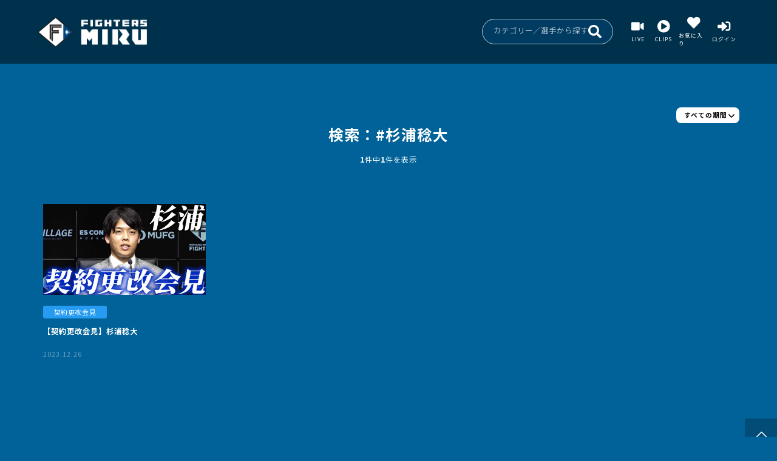

--- FILE ---
content_type: image/svg+xml
request_url: https://miru.fighters.co.jp/img/img-title-clips.svg
body_size: 7194
content:
<svg width="198" height="56" viewBox="0 0 198 56" fill="none" xmlns="http://www.w3.org/2000/svg">
<path fill-rule="evenodd" clip-rule="evenodd" d="M170.141 34.723L170.13 34.72C167.844 34.0534 165.538 33.2923 163.21 32.4373L163.187 32.4288L163.164 32.4196C160.626 31.4151 158.449 29.8745 156.652 27.8143L156.644 27.8048L156.636 27.7953C154.704 25.522 153.78 22.7353 153.78 19.57C153.78 13.2514 155.838 8.20669 160.205 4.81327C164.476 1.49431 170.65 0 178.39 0C184.09 0 188.742 1.07615 192.035 3.53904C195.423 5.9895 197.12 9.47522 197.12 13.76C197.12 15.2912 196.91 16.7814 196.485 18.2237C196.151 19.4597 195.735 20.5938 195.155 21.4085L194.02 23.11H183.59C183.825 23.1887 184.06 23.2689 184.296 23.3505C186.92 24.261 189.152 25.7948 190.966 27.925C192.93 30.1828 193.83 33.0611 193.83 36.37C193.83 42.7063 191.917 47.7703 187.774 51.1497L187.768 51.1548L187.762 51.1597C183.699 54.421 177.696 55.87 170.13 55.87C162.672 55.87 156.926 54.5797 153.621 51.3888L153.613 51.3808C151.135 48.9609 150 45.6893 150 41.83C150 40.3826 150.155 38.8379 150.452 37.2022L150.454 37.1914L150.97 34.44H167.591L167.057 37.6406L167.051 37.6722C166.977 38.0431 166.95 38.3285 166.95 38.54C166.95 39.6046 167.291 40.1488 167.826 40.5217C168.492 40.9861 169.741 41.37 171.88 41.37C174.072 41.37 175.377 41.0186 176.076 40.5852C176.617 40.2498 176.88 39.8297 176.88 39.03C176.88 38.3379 176.59 37.6566 175.449 36.9516C174.055 36.0903 172.297 35.3391 170.141 34.723ZM189.45 29.23C187.863 27.3633 185.927 26.0333 183.64 25.24C181.353 24.4467 179.067 23.7933 176.78 23.28C176.56 23.2251 176.344 23.1685 176.131 23.11C176.064 23.0918 175.998 23.0733 175.932 23.0547C174.053 22.5249 172.423 21.8533 171.04 21.04C169.453 20.1067 168.66 18.8467 168.66 17.26C168.66 14.0867 171.157 12.5 176.15 12.5C180.117 12.5 182.1 14.0167 182.1 17.05C182.1 17.7949 181.993 18.4816 181.78 19.11C181.525 19.8595 181.118 20.5262 180.56 21.11H192.95L193.51 20.27C193.883 19.7567 194.233 18.8933 194.56 17.68C194.933 16.42 195.12 15.1133 195.12 13.76C195.12 10.0733 193.697 7.20334 190.85 5.15C188.05 3.05 183.897 2 178.39 2C163.317 2 155.78 7.85667 155.78 19.57C155.78 22.3233 156.573 24.6333 158.16 26.5C159.747 28.32 161.66 29.6733 163.9 30.56C166.187 31.4 168.45 32.1467 170.69 32.8C172.977 33.4533 174.913 34.27 176.5 35.25C178.087 36.23 178.88 37.49 178.88 39.03C178.88 41.9233 176.547 43.37 171.88 43.37C167.26 43.37 164.95 41.76 164.95 38.54C164.95 38.507 164.95 38.4737 164.951 38.44C164.959 38.0921 165.005 37.7055 165.09 37.28L165.23 36.44H152.63L152.42 37.56C152.14 39.1 152 40.5233 152 41.83C152 45.2833 153.003 47.99 155.01 49.95C157.717 52.5633 162.757 53.87 170.13 53.87C177.503 53.87 182.963 52.4467 186.51 49.6C190.057 46.7067 191.83 42.2967 191.83 36.37C191.83 33.43 191.037 31.05 189.45 29.23ZM177.518 21.3967C177.426 21.3756 177.334 21.3547 177.242 21.334C175.153 20.81 173.435 20.1284 172.054 19.3161C170.962 18.6737 170.66 18.0126 170.66 17.26C170.66 16.2979 170.983 15.7734 171.605 15.378C172.381 14.8849 173.801 14.5 176.15 14.5C177.935 14.5 178.907 14.851 179.398 15.2262C179.787 15.5238 180.1 16.0069 180.1 17.05C180.1 18.2243 179.748 19.065 179.115 19.7276L177.518 21.3967Z" fill="white"/>
<path fill-rule="evenodd" clip-rule="evenodd" d="M115.274 3H136.624C141.897 3 145.654 4.21333 147.894 6.64C149.527 8.50667 150.344 10.8867 150.344 13.78C150.344 14.76 150.25 15.7867 150.064 16.86L148.664 24.77C147.964 28.6433 145.91 31.84 142.504 34.36C139.097 36.8333 134.944 38.07 130.044 38.07H121.714L118.984 53.4H106.384L115.274 3ZM123.389 40.07H130.044C135.294 40.07 139.877 38.7387 143.679 35.9784L143.686 35.9732L143.693 35.9679C147.475 33.1703 149.834 29.5409 150.632 25.1257L150.633 25.1186L152.033 17.2086L152.034 17.2027C152.238 16.0285 152.344 14.8868 152.344 13.78C152.344 10.4876 151.403 7.61374 149.399 5.32299L149.381 5.30298L149.363 5.28344C146.57 2.257 142.13 1 136.624 1H113.596L104 55.4H120.659L123.389 40.07ZM135.011 18.7845L135.021 18.7361C135.07 18.519 135.114 18.1227 135.114 17.49C135.114 17.4578 135.087 17.1323 134.527 16.4604C134.406 16.3153 133.891 15.92 132.214 15.92H127.595L125.983 25.15H129.834C131.467 25.15 132.498 24.7861 133.148 24.2866C133.771 23.8075 134.275 23.0266 134.513 21.6966C134.514 21.6942 134.514 21.6918 134.515 21.6894L135.011 18.7845ZM136.484 22.04C135.877 25.4467 133.66 27.15 129.834 27.15H123.604L125.914 13.92H132.214C134.08 13.92 135.364 14.34 136.064 15.18C136.764 16.02 137.114 16.79 137.114 17.49C137.114 18.19 137.067 18.75 136.974 19.17L136.484 22.04Z" fill="white"/>
<path fill-rule="evenodd" clip-rule="evenodd" d="M108.052 1L98.5319 55.4H81.7979L91.3934 1H108.052ZM105.672 3H93.0715L84.1815 53.4H96.8515L105.672 3Z" fill="white"/>
<path fill-rule="evenodd" clip-rule="evenodd" d="M80.2452 55.4H44.2686L53.8641 1H70.5239L63.5938 40.48H82.9231L80.2452 55.4ZM61.2122 42.48L68.1422 3H55.5422L46.6522 53.4H78.5722L80.5322 42.48H61.2122Z" fill="white"/>
<path fill-rule="evenodd" clip-rule="evenodd" d="M3.67506 50.8473L3.66637 50.8372C1.48221 48.3082 0.52002 44.9137 0.52002 40.92C0.52002 39.1976 0.697174 37.3752 1.04134 35.4574C1.04139 35.4572 1.0413 35.4577 1.04134 35.4574L3.91092 19.3598C3.91097 19.3595 3.91088 19.36 3.91092 19.3598C5.02526 13.0955 7.64223 8.1747 11.914 4.84932C16.1642 1.54065 21.8102 0 28.63 0C34.2874 0 38.9253 1.21331 42.2229 3.95729C45.5378 6.66832 47.15 10.4147 47.15 14.95C47.15 17.0143 46.8408 19.0691 46.2305 21.1087C45.7076 22.9599 45.1457 24.4914 44.5126 25.5918L43.1826 28.01H25.2243L28.1 24.6986C29.2195 23.4095 29.92 21.4225 29.92 18.45C29.92 17.0634 29.5694 16.243 29.107 15.7318L29.0915 15.7147L29.0764 15.6972C28.6685 15.2249 27.986 14.85 26.67 14.85C24.6972 14.85 23.3484 15.3866 22.3997 16.2721C21.4231 17.1836 20.6395 18.6804 20.2418 21.0245L20.2407 21.0315L17.7875 35.1896L17.784 35.2077C17.5732 36.3038 17.47 37.3673 17.47 38.4C17.47 39.5278 17.7904 40.0424 18.1348 40.3302C18.5481 40.6755 19.3861 41.02 21 41.02C22.8237 41.02 24.0685 40.5178 24.9513 39.6892C25.865 38.8316 26.6141 37.4144 27.0108 35.1803L27.3039 33.53H43.9544L43.2012 37.8984C42.1991 43.7357 39.6641 48.3191 35.467 51.404C31.3104 54.4592 25.7605 55.87 19.04 55.87C12.1883 55.87 6.83011 54.4039 3.68387 50.8572L3.67506 50.8473ZM41.23 37.56L41.58 35.53H28.98C28.0934 40.5233 25.4334 43.02 21 43.02C17.3134 43.02 15.47 41.48 15.47 38.4C15.47 37.2333 15.5867 36.0433 15.82 34.83L18.27 20.69C19.1567 15.4633 21.9567 12.85 26.67 12.85C28.3967 12.85 29.7034 13.3633 30.59 14.39C31.4767 15.37 31.92 16.7233 31.92 18.45C31.92 20.6384 31.5744 22.4918 30.8833 24.01C30.5427 24.758 30.1183 25.4247 29.61 26.01H42L42.77 24.61C43.2834 23.7233 43.7967 22.37 44.31 20.55C44.87 18.6833 45.15 16.8167 45.15 14.95C45.15 10.9367 43.75 7.78667 40.95 5.5C38.15 3.16667 34.0434 2 28.63 2C15.5634 2 7.98002 7.90333 5.88002 19.71L3.01002 35.81C2.68335 37.63 2.52002 39.3333 2.52002 40.92C2.52002 44.6067 3.40669 47.4767 5.18002 49.53C7.74669 52.4233 12.3667 53.87 19.04 53.87C31.9667 53.87 39.3634 48.4333 41.23 37.56Z" fill="white"/>
</svg>


--- FILE ---
content_type: image/svg+xml
request_url: https://miru.fighters.co.jp/img/img-title-free.svg
body_size: 2540
content:
<svg width="181" height="55" viewBox="0 0 181 55" fill="none" xmlns="http://www.w3.org/2000/svg">
<path fill-rule="evenodd" clip-rule="evenodd" d="M171.393 55H132.196L141.792 0.599976H181.001L178.323 15.52H155.798L154.869 20.97H173.511L170.833 35.89H152.227L151.511 40.08H174.071L171.393 55ZM149.14 42.08L150.54 33.89H169.16L171.12 22.97H152.5L154.11 13.52H176.65L178.61 2.59998H143.47L134.58 53H169.72L171.68 42.08H149.14Z" fill="white"/>
<path fill-rule="evenodd" clip-rule="evenodd" d="M128.19 55H88.9932L98.5888 0.599976H137.798L135.12 15.52H112.595L111.666 20.97H130.308L127.63 35.89H109.024L108.308 40.08H130.868L128.19 55ZM105.937 42.08L107.337 33.89H125.957L127.917 22.97H109.297L110.907 13.52H133.447L135.407 2.59998H100.267L91.3769 53H126.517L128.477 42.08H105.937Z" fill="white"/>
<path fill-rule="evenodd" clip-rule="evenodd" d="M87.4122 4.71491L87.4213 4.72446C89.4925 6.91077 90.4894 9.66169 90.4894 12.82C90.4894 13.8858 90.3829 14.9854 90.1775 16.1158C90.1774 16.1164 90.1772 16.1171 90.1771 16.1177L89.1962 21.5831C88.5986 24.8197 87.5287 27.5788 85.8993 29.7567C84.7866 31.2889 83.5329 32.552 82.1261 33.4965L88.8275 55H70.4987L64.6187 36.17H63.4676L60.5976 55H43.0557L52.6513 0.599976H74.6294C80.158 0.599976 84.6128 1.79887 87.4122 4.71491ZM61.7494 34.17H66.0894L71.9694 53H86.1094L79.7394 32.56C81.4194 31.7666 82.936 30.4366 84.2894 28.57C85.6894 26.7033 86.6694 24.2533 87.2294 21.22L88.2094 15.76C88.396 14.7333 88.4894 13.7533 88.4894 12.82C88.4894 10.1133 87.6494 7.87331 85.9694 6.09998C83.7294 3.76664 79.9494 2.59998 74.6294 2.59998H54.3294L45.4394 53H58.8794L61.7494 34.17ZM66.6927 15.52L65.4704 23.7H68.0494C70.2549 23.7 71.3537 23.1766 71.8852 22.6092C72.5622 21.8357 72.9794 20.7586 72.9794 19.19C72.9794 17.5312 72.6239 16.6598 72.2576 16.2234C71.9475 15.854 71.397 15.52 70.2194 15.52H66.6927ZM73.3694 23.95C72.296 25.1166 70.5227 25.7 68.0494 25.7H63.1494L64.9694 13.52H70.2194C73.3927 13.52 74.9794 15.41 74.9794 19.19C74.9794 21.15 74.4427 22.7366 73.3694 23.95Z" fill="white"/>
<path fill-rule="evenodd" clip-rule="evenodd" d="M39.5236 36.52H20.9017L17.6817 55H0.94635L10.5419 0.599976H49.7509L47.073 15.52H24.5427L23.4871 21.6H42.1059L39.5236 36.52ZM21.11 23.6L22.86 13.52H45.4L47.36 2.59998H12.22L3.33 53H16L19.22 34.52H37.84L39.73 23.6H21.11Z" fill="white"/>
</svg>
